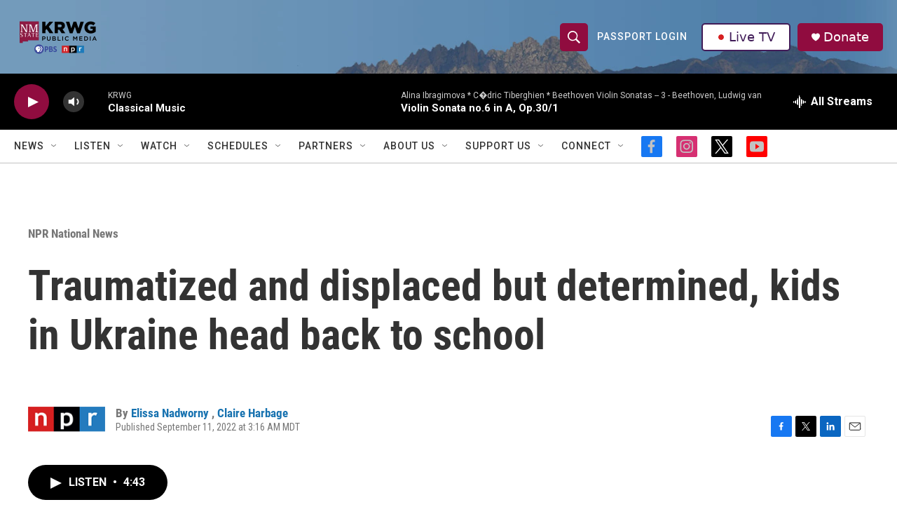

--- FILE ---
content_type: text/html; charset=utf-8
request_url: https://www.google.com/recaptcha/api2/aframe
body_size: -89
content:
<!DOCTYPE HTML><html><head><meta http-equiv="content-type" content="text/html; charset=UTF-8"></head><body><script nonce="xWoyvNtPm_3c2d6iDvfs2A">/** Anti-fraud and anti-abuse applications only. See google.com/recaptcha */ try{var clients={'sodar':'https://pagead2.googlesyndication.com/pagead/sodar?'};window.addEventListener("message",function(a){try{if(a.source===window.parent){var b=JSON.parse(a.data);var c=clients[b['id']];if(c){var d=document.createElement('img');d.src=c+b['params']+'&rc='+(localStorage.getItem("rc::a")?sessionStorage.getItem("rc::b"):"");window.document.body.appendChild(d);sessionStorage.setItem("rc::e",parseInt(sessionStorage.getItem("rc::e")||0)+1);localStorage.setItem("rc::h",'1768986423890');}}}catch(b){}});window.parent.postMessage("_grecaptcha_ready", "*");}catch(b){}</script></body></html>